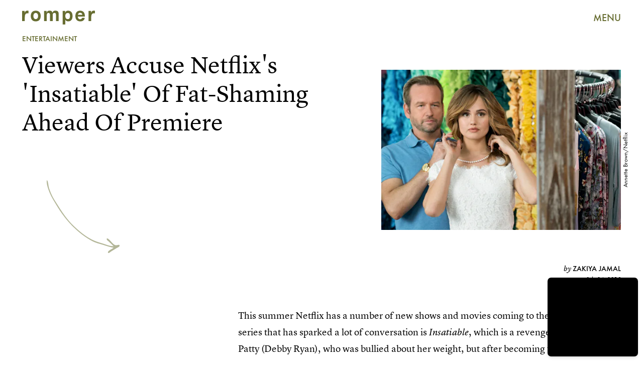

--- FILE ---
content_type: text/html; charset=utf-8
request_url: https://www.google.com/recaptcha/api2/aframe
body_size: 268
content:
<!DOCTYPE HTML><html><head><meta http-equiv="content-type" content="text/html; charset=UTF-8"></head><body><script nonce="cK1HFEjPSlpJB2wYr5fCqQ">/** Anti-fraud and anti-abuse applications only. See google.com/recaptcha */ try{var clients={'sodar':'https://pagead2.googlesyndication.com/pagead/sodar?'};window.addEventListener("message",function(a){try{if(a.source===window.parent){var b=JSON.parse(a.data);var c=clients[b['id']];if(c){var d=document.createElement('img');d.src=c+b['params']+'&rc='+(localStorage.getItem("rc::a")?sessionStorage.getItem("rc::b"):"");window.document.body.appendChild(d);sessionStorage.setItem("rc::e",parseInt(sessionStorage.getItem("rc::e")||0)+1);localStorage.setItem("rc::h",'1768953562888');}}}catch(b){}});window.parent.postMessage("_grecaptcha_ready", "*");}catch(b){}</script></body></html>

--- FILE ---
content_type: image/svg+xml
request_url: https://cdn2.bustle.com/2026/romper/rule_scribble_vertical-2ee380f1c6.svg
body_size: 2887
content:
<svg width="3" height="61" viewBox="0 0 3 61" fill="none" xmlns="http://www.w3.org/2000/svg" preserveAspectRatio="none">
<path d="M1.24218 0.46875C1.36394 0.46875 1.4857 0.46875 1.4857 0.536816C1.4857 0.809079 1.60746 1.04731 1.60746 1.31957C1.60746 1.38764 1.4857 1.48974 1.4857 1.5578C1.4857 1.93216 1.60746 2.30653 1.60746 2.68089C1.60746 2.88509 1.60746 3.05525 1.4857 3.25945C1.36394 3.42961 1.36394 3.59978 1.36394 3.80397C1.36394 4.00817 1.36394 4.17834 1.24218 4.38253C1.24218 4.5527 1.36394 4.72286 1.36394 4.89303C1.36394 4.99513 1.36394 5.09722 1.24218 5.19932C1.24218 5.26739 1.24218 5.36949 1.24218 5.43755C1.36394 5.57369 1.24218 5.74385 1.36394 5.87998C1.36394 5.91401 1.36394 5.94805 1.36394 5.98208C1.24218 6.18628 1.36394 6.39048 1.36394 6.62871C1.36394 6.7308 1.36394 6.86694 1.24218 6.96903C1.12042 7.17323 0.998662 7.37743 1.12042 7.58163C1.24218 7.95599 1.24218 8.36438 1.24218 8.73874C1.24218 8.90891 1.12042 9.07907 0.998662 9.28327C0.876903 9.55553 0.876903 9.86183 0.998662 10.1341C1.12042 10.3043 1.12042 10.5085 1.12042 10.6786C1.12042 10.8828 0.998662 11.053 1.12042 11.2572C1.24218 11.5635 1.24218 11.9038 1.36394 12.2101C1.4857 12.4483 1.4857 12.6525 1.4857 12.8908C1.4857 13.1971 1.4857 13.4693 1.60746 13.7756C1.60746 13.9798 1.60746 14.184 1.4857 14.3882C1.36394 14.5924 1.36394 14.7966 1.24218 15.0008C1.12042 15.3071 1.12042 15.5794 1.12042 15.8857C1.12042 16.3281 1.12042 16.7705 1.12042 17.2129C1.12042 17.4171 1.12042 17.5873 1.24218 17.7915C1.24218 17.8936 1.24218 18.0297 1.12042 18.1318C0.998661 18.3701 0.998661 18.5743 0.998661 18.8125C0.876902 19.1188 0.998661 19.4251 0.876902 19.7314C0.755143 19.9015 0.876902 20.1057 0.876902 20.2759C0.998661 20.5141 0.998661 20.7183 0.998661 20.9566C0.998661 21.0587 0.998661 21.1608 1.12042 21.2629C1.12042 21.3309 1.12042 21.365 1.12042 21.433C0.998661 21.8074 0.998661 22.2158 1.12042 22.5901C1.12042 22.6582 1.12042 22.7603 1.12042 22.8284C1.24218 23.441 1.24218 24.0536 1.24218 24.6321C1.24218 24.8703 1.24218 25.0745 1.24218 25.3128C1.24218 25.6531 1.36394 25.9934 1.4857 26.3678C1.72921 26.8442 1.72921 27.3207 1.60746 27.7972C1.60746 27.9673 1.4857 28.1375 1.60746 28.3077L1.60746 28.3417C1.4857 28.5459 1.72921 28.7161 1.60746 28.9203C1.60746 29.1245 1.72921 29.3287 1.72921 29.4988C1.72921 29.7711 1.85097 30.0433 1.72921 30.3156C1.72921 30.4517 1.72921 30.5879 1.72921 30.724C1.72921 31.0643 1.60746 31.4047 1.60746 31.745C1.60746 32.1534 1.60746 32.5618 1.72921 32.9702C1.85097 33.1744 1.85097 33.3786 1.85097 33.5828C1.85097 33.6849 1.97273 33.821 1.97273 33.9231C1.97273 34.3315 1.97273 34.7059 1.72921 35.0802C1.60746 35.2163 1.72921 35.3865 1.72921 35.5226C1.85097 35.7609 1.85097 36.0331 1.85097 36.2714C2.09449 36.884 1.97273 37.4965 1.97273 38.1091C1.97273 38.3814 1.85097 38.6877 1.85097 38.96C1.85097 39.3003 1.85097 39.6066 1.85097 39.9469C1.85097 40.1511 1.85097 40.3893 1.85097 40.5935C1.85097 40.8998 1.85097 41.2061 1.85097 41.5124C1.85097 41.6486 1.85097 41.7847 1.85097 41.9208C1.85097 42.0229 1.85097 42.125 1.85097 42.2271C1.85097 42.6355 1.85097 43.0099 1.85097 43.4183C1.85097 43.5884 1.85097 43.7586 1.85097 43.8947C1.72921 44.167 1.85097 44.4393 1.72921 44.7115C1.60746 44.9157 1.72921 45.1199 1.72921 45.2901C1.60746 45.7325 1.72921 46.1409 1.60746 46.5833C1.60746 46.7875 1.60746 46.9917 1.72921 47.1959C1.72921 47.4001 1.85097 47.6043 1.72921 47.7745C1.72921 47.8425 1.72921 47.9106 1.72921 47.9787C1.72921 48.353 1.72921 48.7614 1.60745 49.1358C1.60745 49.4081 1.4857 49.6803 1.4857 49.9526C1.4857 50.1908 1.4857 50.395 1.4857 50.6332C1.4857 50.8374 1.4857 51.0757 1.4857 51.2799C1.4857 51.6202 1.36394 51.9605 1.24218 52.3009C1.12042 52.5731 1.12042 52.8454 1.12042 53.0836C1.12042 53.2878 1.12042 53.458 1.12042 53.6622C1.12042 54.1727 1.12042 54.7172 0.99866 55.2277C0.99866 55.534 0.99866 55.8062 0.876901 56.1125C0.755142 56.3508 0.876901 56.589 0.876901 56.8272C0.99866 57.1676 1.12042 57.4739 0.99866 57.8142C0.99866 57.9844 0.876901 58.1545 0.876901 58.3247C0.755142 58.631 0.633383 58.9373 0.755142 59.2436C0.876901 59.5839 0.755142 59.9242 0.633382 60.2646C0.633382 60.3326 0.511624 60.4007 0.389865 60.4688C0.389865 60.4347 0.268106 60.4007 0.268106 60.3326C0.0245875 60.1625 0.0245875 60.0263 0.146347 59.8562C0.146347 59.8221 0.146347 59.7541 0.146347 59.686C0.146347 59.3116 0.268106 58.9713 0.268106 58.5969C0.268106 58.4268 0.389865 58.2906 0.389865 58.1205C0.389865 57.9844 0.389865 57.8142 0.389865 57.644C0.389865 57.4058 0.389865 57.2016 0.268106 56.9634C0.146347 56.6571 0.268106 56.3508 0.389865 56.0445C0.389865 55.9424 0.511624 55.8743 0.511624 55.7722C0.511624 55.0916 0.511624 54.4109 0.511624 53.7302C0.511624 53.3559 0.511624 52.9475 0.633383 52.5731C0.633383 52.403 0.633383 52.1988 0.755142 52.0286C0.99866 51.6542 0.876901 51.2458 0.876901 50.8715C0.876901 50.7353 0.876901 50.5652 0.876901 50.429C0.876901 50.2929 0.876901 50.1568 0.99866 50.0207C1.12042 49.8165 0.99866 49.6463 1.24218 49.4421C1.24218 49.4081 1.24218 49.374 1.24218 49.374C1.24218 49.306 1.24218 49.2379 1.24218 49.1698C1.36394 49.0337 1.24218 48.8976 1.24218 48.7614C1.24218 48.5913 1.24218 48.3871 1.36394 48.2169C1.36394 48.1488 1.36394 48.0808 1.36394 47.9787C1.36394 47.8425 1.4857 47.7404 1.36394 47.6383C1.36394 47.5363 1.36394 47.4001 1.36394 47.298C1.24218 46.8896 1.36394 46.4812 1.36394 46.1069C1.36394 45.8006 1.4857 45.4943 1.4857 45.222C1.4857 45.1539 1.4857 45.0518 1.4857 44.9838C1.4857 44.6435 1.60746 44.3031 1.60746 43.9628C1.60746 43.7586 1.72921 43.5204 1.60746 43.3162C1.60746 43.2481 1.60746 43.18 1.60746 43.146C1.60746 43.0099 1.60746 42.8397 1.60746 42.7036C1.60746 42.2271 1.4857 41.7166 1.60746 41.2402C1.60746 41.07 1.72921 40.8658 1.72921 40.6956C1.60746 40.2872 1.60746 39.8789 1.60746 39.5045C1.60746 39.4024 1.60746 39.3003 1.60746 39.1642C1.60746 39.1301 1.60746 39.0961 1.60746 39.0961C1.4857 38.8919 1.60746 38.6537 1.60746 38.4495C1.60746 38.3133 1.72921 38.1772 1.72921 38.0411C1.72921 37.939 1.72921 37.8369 1.60746 37.7348C1.60746 37.7007 1.60746 37.7007 1.60746 37.6667C1.72921 37.2583 1.4857 36.884 1.60746 36.4756C1.60746 36.4415 1.60746 36.4075 1.60746 36.3735C1.4857 36.1693 1.4857 35.9651 1.4857 35.7609C1.4857 35.5567 1.4857 35.3525 1.60746 35.1483C1.60746 35.0802 1.60746 35.0121 1.72921 34.9441C1.72921 34.7739 1.72921 34.6038 1.85097 34.4336C1.97273 34.2294 1.72921 33.9912 1.72921 33.787C1.72921 33.5828 1.60746 33.3786 1.4857 33.1744C1.4857 32.9021 1.36394 32.5958 1.36394 32.3235C1.36394 32.0513 1.36394 31.8131 1.4857 31.5408C1.60746 31.4047 1.4857 31.2685 1.60746 31.1324C1.60746 30.7921 1.60746 30.4517 1.60746 30.1454C1.60746 29.669 1.4857 29.1925 1.4857 28.7501C1.4857 28.682 1.4857 28.5799 1.4857 28.5119C1.4857 28.4778 1.4857 28.4438 1.4857 28.4098C1.36394 28.1375 1.36394 27.8652 1.4857 27.593C1.4857 27.5249 1.4857 27.4568 1.4857 27.3888C1.36394 27.1165 1.4857 26.8443 1.24218 26.572C0.755143 26.2657 0.755143 26.0615 0.755143 25.8913C0.755143 25.6531 0.755143 25.4489 0.755143 25.2107C0.755143 25.0405 0.755143 24.8703 0.633384 24.7002C0.633384 24.6661 0.633384 24.5981 0.633384 24.53C0.633384 24.3939 0.633384 24.2237 0.633384 24.0876C0.633384 24.0195 0.511625 23.9174 0.633384 23.8494C0.633384 23.8153 0.633384 23.7473 0.633384 23.7132C0.511625 23.475 0.511625 23.2368 0.511625 22.9645C0.511625 22.6922 0.268107 22.3859 0.389866 22.1137C0.389866 21.9775 0.511625 21.8754 0.511625 21.7393C0.511625 21.365 0.511625 21.0246 0.389866 20.6503C0.389866 20.5482 0.389866 20.4801 0.389866 20.378C0.389866 20.3099 0.389866 20.2078 0.389866 20.1398C0.268107 20.0036 0.389866 19.8335 0.511625 19.6973C0.633384 19.5272 0.511625 19.323 0.633384 19.1528C0.511625 18.8125 0.511625 18.4722 0.633384 18.1318C0.755143 17.8596 0.755143 17.6213 0.633384 17.3491C0.633384 17.2129 0.633384 17.0428 0.633384 16.9066C0.633384 16.7705 0.633384 16.6003 0.633384 16.4302C0.755143 16.26 0.633384 16.1239 0.633384 15.9537C0.633384 15.8857 0.633384 15.7836 0.633384 15.7155C0.633384 15.4092 0.755143 15.1369 0.876903 14.8306C0.876903 14.6264 0.998662 14.4222 1.12042 14.218C1.24218 14.0819 1.12042 13.9117 1.12042 13.7756C1.12042 13.5374 0.998662 13.3332 0.998662 13.095C0.998662 12.9929 0.998662 12.9248 0.876903 12.8227C0.876903 12.7206 0.633385 12.6185 0.876903 12.5164L0.876903 12.4483C0.633385 12.4483 0.755144 12.3803 0.755144 12.3122C0.633385 12.0399 0.755144 11.7677 0.633385 11.5294C0.633385 11.4273 0.633385 11.3252 0.633385 11.2231C0.755144 10.9509 0.755144 10.7127 0.633385 10.4404C0.511626 10.1341 0.511626 9.86183 0.633385 9.55553C0.633385 9.48747 0.633385 9.4194 0.633385 9.35134C0.755144 9.04504 0.755144 8.70471 0.755144 8.36438C0.755144 8.16019 0.755144 7.95599 0.633385 7.75179C0.633385 7.61566 0.633385 7.51356 0.511626 7.37743L0.511626 7.3434C0.755144 7.2413 0.633385 7.07113 0.755144 6.935C0.998662 6.69677 0.998662 6.42451 0.876903 6.18628C0.755144 5.81192 0.755144 5.43755 0.755144 5.06319C0.755144 4.85899 0.755144 4.6548 0.755144 4.41657C0.755144 4.28043 0.755144 4.1443 0.755144 4.00817C0.876903 3.63381 0.876903 3.25945 0.998662 2.88509C0.998662 2.85105 0.998662 2.78299 0.998662 2.74895C0.998662 2.64686 0.876903 2.54476 0.998662 2.44266C0.998662 2.37459 0.998662 2.27249 0.998662 2.20443C0.876903 2.00023 0.998662 1.83007 0.998662 1.62587C1.12042 1.42167 1.24218 1.21747 1.12042 1.01328L1.12042 0.979243C1.4857 0.809079 1.24218 0.638914 1.24218 0.46875Z" fill="black" vector-effect="non-scaling-stroke"/>
</svg>


--- FILE ---
content_type: application/javascript
request_url: https://cmp.inmobi.com/choice/xPmcrFNGfHkBg/www.romper.com/choice.js?tag_version=V3
body_size: 2835
content:
'use strict';(function(){var cmpFile='noModule'in HTMLScriptElement.prototype?'cmp2.js':'cmp2-polyfilled.js';(function(){var cmpScriptElement=document.createElement('script');var firstScript=document.getElementsByTagName('script')[0];cmpScriptElement.async=true;cmpScriptElement.type='text/javascript';var cmpUrl;var tagUrl=document.currentScript.src;cmpUrl='https://cmp.inmobi.com/tcfv2/CMP_FILE?referer=www.romper.com'.replace('CMP_FILE',cmpFile);cmpScriptElement.src=cmpUrl;firstScript.parentNode.insertBefore(cmpScriptElement,firstScript);})();(function(){var css=""
+" .qc-cmp-button.qc-cmp-secondary-button:hover { "
+"   background-color: #368bd6 !important; "
+"   border-color: transparent !important; "
+" } "
+" .qc-cmp-button.qc-cmp-secondary-button:hover { "
+"   color: #ffffff !important; "
+" } "
+" .qc-cmp-button.qc-cmp-secondary-button { "
+"   color: #e9474b !important; "
+" } "
+" .qc-cmp-button.qc-cmp-secondary-button { "
+"   background-color: #eee !important; "
+"   border-color: transparent !important; "
+" } "
+" .qc-cmp-ui a, "
+" .qc-cmp-ui .qc-cmp-alt-action { "
+"   color: #E9474B !important; "
+" } "
+" .qc-cmp-small-toggle.qc-cmp-toggle-on, "
+" .qc-cmp-toggle.qc-cmp-toggle-on { "
+"   background-color: #000000!important; "
+"   border-color: #000000!important; "
+" } "
+""
+"";var stylesElement=document.createElement('style');var re=new RegExp('&quote;','g');css=css.replace(re,'"');stylesElement.type='text/css';if(stylesElement.styleSheet){stylesElement.styleSheet.cssText=css;}else{stylesElement.appendChild(document.createTextNode(css));}
var head=document.head||document.getElementsByTagName('head')[0];head.appendChild(stylesElement);})();var autoDetectedLanguage='en';var gvlVersion=3;function splitLang(lang){if(lang.includes('pt')&&lang.length>2){return lang.split('-')[0]+'-'+lang.split('-')[1].toLowerCase();}
return lang.length>2?lang.split('-')[0]:lang;};function isSupported(lang){var langs=['en','fr','de','it','es','da','nl','el','hu','pt','pt-br','pt-pt','ro','fi','pl','sk','sv','no','ru','bg','ca','cs','et','hr','lt','lv','mt','sl','tr','uk','zh','id','ko','ja','hi','vi','th','ms'];return langs.indexOf(lang)===-1?false:true;};if(gvlVersion===2&&isSupported(splitLang(document.documentElement.lang))){autoDetectedLanguage=splitLang(document.documentElement.lang);}else if(gvlVersion===3&&isSupported(document.documentElement.lang)){autoDetectedLanguage=document.documentElement.lang;}else if(isSupported(splitLang(navigator.language))){autoDetectedLanguage=splitLang(navigator.language);};var choiceMilliSeconds=(new Date).getTime();window.__tcfapi('init',2,function(){},{"coreConfig":{"uspVersion":1,"uspJurisdiction":["CA"],"uspLspact":"N","siteUuid":"44b72f62-e55b-44f8-8dcf-9e439da6b980","themeUuid":"ea8be1c4-074c-4cfe-975b-38f141a5dbba","suppressCcpaLinks":true,"inmobiAccountId":"xPmcrFNGfHkBg","privacyMode":["GDPR","USP"],"gdprEncodingMode":"TCF_AND_GPP","mspaJurisdiction":"STATE_AND_NATIONAL","isCoveredTransaction":false,"mspaSignalMode":"OPT_OUT","ccpaViaUsp":false,"mspaOptOutPurposeIds":[1,2,3,4],"consentLocations":["EEA","USA"],"mspaAutoPopUp":false,"includeVendorsDisclosedSegment":false,"cmpVersion":"latest","hashCode":"p3hvHD4vAGBNeUyG8qW0BA","publisherCountryCode":"US","publisherName":"Romper","vendorPurposeIds":[1,2,3,4,7,10,9,5,8,11,6],"vendorFeaturesIds":[2,3,1],"vendorPurposeLegitimateInterestIds":[7,8,2,10,11,9],"vendorSpecialFeaturesIds":[2,1],"vendorSpecialPurposesIds":[1,2,3],"googleEnabled":true,"consentScope":"service","thirdPartyStorageType":"iframe","consentOnSafari":false,"displayUi":"inEU","defaultToggleValue":"off","initScreenRejectButtonShowing":false,"initScreenCloseButtonShowing":false,"softOptInEnabled":false,"showSummaryView":true,"persistentConsentLinkLocation":3,"displayPersistentConsentLink":false,"uiLayout":"banner","publisherLogo":"https://cdn2.bustle.com/2023/romper/logo-3079c0c267.svg?qc-size=3570,680","vendorListUpdateFreq":90,"publisherPurposeIds":[1,11,2,3,4,5,6],"initScreenBodyTextOption":1,"publisherConsentRestrictionIds":[],"publisherLIRestrictionIds":[7,8,10,11,9,2],"publisherPurposeLegitimateInterestIds":[7,8,9,10],"publisherSpecialPurposesIds":[1,2,3],"publisherFeaturesIds":[1,2,3],"publisherSpecialFeaturesIds":[1,2],"stacks":[1,42],"lang_":"en","gvlVersion":3,"totalVendors":964,"gbcConfig":{"enabled":true,"urlPassThrough":false,"adsDataRedaction":false,"locations":["WORLDWIDE"],"applicablePurposes":[{"id":1,"defaultValue":"GRANTED"},{"id":2,"defaultValue":"GRANTED"},{"id":3,"defaultValue":"GRANTED"},{"id":4,"defaultValue":"GRANTED"},{"id":5,"defaultValue":"GRANTED"},{"id":6,"defaultValue":"GRANTED"},{"id":7,"defaultValue":"GRANTED"}]},"legitimateInterestOptIn":true,"features":{"visitEvents":true},"translationUrls":{"common":"https://cmp.inmobi.com/tcfv2/translations/${language}.json","theme":"https://cmp.inmobi.com/custom-translations/xPmcrFNGfHkBg/ea8be1c4-074c-4cfe-975b-38f141a5dbba/${language}.json","all":"https://cmp.inmobi.com/consolidated-translations/xPmcrFNGfHkBg/ea8be1c4-074c-4cfe-975b-38f141a5dbba/${language}.json"},"gdprEnabledInUS":false,"mspaFooterHtmlId":"yourPrivacyOptions","optOutFromAllEnabled":false,"mspaFooterHtmlShowImage":true,"mspaFooterHtmlText":"Do Not Sell My Personal Information"},"premiumUiLabels":{"uspDnsTitle":"Do Not Sell My Personal Information","uspDnsText":["<p>When you visit this website, we collect personal information such as IP addresses, cookie identifiers and other pseudonymous identifiers. This information may be used to personalize content based on your interests, run and optimize advertising campaigns tailored to you, measure the performance of ads and content, and derive insights about the audiences who engage with ads and content. This information may also be disclosed by us to third parties on the <a href=\"https://www.iabprivacy.com/optout.html\">IAB’s List of Downstream Participants</a> that may further disclose it to other third parties. Using personal information as described above is an integral part of how we operate our website, make revenue to support our staff, and generate relevant content for our audience. You can learn more about our data collection and use practices in our Privacy Policy.</p>\n<p><br></p>\n<p>If you wish to opt out of the disclosure of your personal information to third parties by us, please use the below opt out and confirm your selection. Please note that after your opt out request is processed, you may continue seeing interest–based ads based on personal Information utilized by us or personal information disclosed to third parties prior to your opt out. You may separately opt out of the further disclosure of your personal information by third parties on the <a href=\"https://www.iabprivacy.com/optout.html\">IAB’s List of Downstream Participants</a>.</p>"]},"premiumProperties":{"googleWhitelist":[1],"vendorWhitelist":[10,11,13,21,23,25,28,31,32,36,42,45,52,61,69,76,77,80,82,104,109,126,132,143,148,157,164,173,202,228,241,263,278,285,333,431,490,493,677,686,755,793,898,972,1037,1046,1135,1385,1520]},"coreUiLabels":{},"theme":{"uxSecondaryButtonTextColor":"#e9474b","uxToogleActiveColor":"#000000","uxLinkColor":"#E9474B"},"nonIabVendorsInfo":{"nonIabVendorList":[{"vendorId":24,"pCode":"xPmcrFNGfHkBg","name":"TikTok","description":null,"privacyPolicyUrl":"https://ads.tiktok.com/i18n/official/policy/privacy","nonIabPurposeConsentIds":[1,2,3,4,5,6,7,8,9,10,11],"nonIabPurposeLegitimateInterestIds":[],"active":null,"gvlVersion":3},{"vendorId":25,"pCode":"xPmcrFNGfHkBg","name":"Snapchat","description":null,"privacyPolicyUrl":"https://www.snap.com/en-US/privacy/privacy-policy/","nonIabPurposeConsentIds":[1,2,3,4,5,6,7,8,9,10,11],"nonIabPurposeLegitimateInterestIds":[],"active":null,"gvlVersion":3},{"vendorId":23,"pCode":"xPmcrFNGfHkBg","name":"Skimlinks","description":null,"privacyPolicyUrl":"https://skimlinks.com/privacy-policies/","nonIabPurposeConsentIds":[1,2,3,4,5,6,7,8,9,10,11],"nonIabPurposeLegitimateInterestIds":[],"active":null,"gvlVersion":3},{"vendorId":22,"pCode":"xPmcrFNGfHkBg","name":"Facebook","description":null,"privacyPolicyUrl":"https://www.facebook.com/privacy/explanation","nonIabPurposeConsentIds":[1,2,3,4,5,6,7,8,9,10,11],"nonIabPurposeLegitimateInterestIds":[],"active":null,"gvlVersion":3},{"vendorId":26,"pCode":"xPmcrFNGfHkBg","name":"LocalFactor","description":null,"privacyPolicyUrl":"https://www.localfactorgroup.com/contact.html","nonIabPurposeConsentIds":[1,2,3,4,5,6,7,8,9,10,11],"nonIabPurposeLegitimateInterestIds":[],"active":null,"gvlVersion":3},{"vendorId":28,"pCode":"xPmcrFNGfHkBg","name":"Echobox","description":null,"privacyPolicyUrl":"https://www.echobox.com/privacy","nonIabPurposeConsentIds":[],"nonIabPurposeLegitimateInterestIds":[9,10,11,8],"active":null,"gvlVersion":3}]}});})();